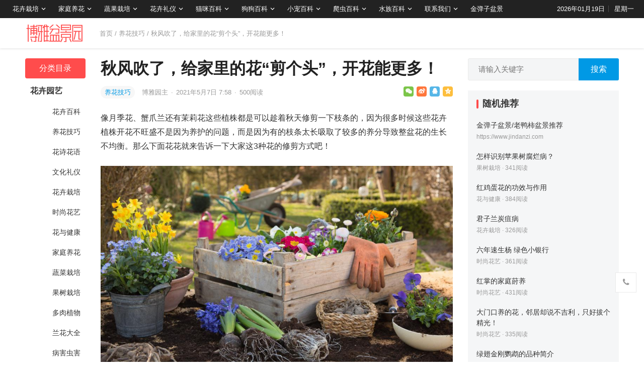

--- FILE ---
content_type: text/html; charset=UTF-8
request_url: https://www.7img.cn/2021/05/07/3453.html
body_size: 14977
content:
<!DOCTYPE html>
<html lang="zh-CN">
<head>
<meta charset="UTF-8">
<meta name="viewport" content="width=device-width, initial-scale=1">
<meta http-equiv="X-UA-Compatible" content="IE=edge">
<meta name="baidu-site-verification" content="code-OI44LrrRPM" />
<meta name="HandheldFriendly" content="true">
<link rel="profile" href="http://gmpg.org/xfn/11">
<link href="https://www.7img.cn/wp-content/uploads/favicon.png" rel="icon">
<title>秋风吹了，给家里的花“剪个头”，开花能更多！ &#8211; 大博雅盆景园</title>
<meta name='robots' content='max-image-preview:large' />
<link rel='dns-prefetch' href='//s.w.org' />
<link rel="alternate" type="application/rss+xml" title="大博雅盆景园 &raquo; Feed" href="https://www.7img.cn/feed" />
<link rel="alternate" type="application/rss+xml" title="大博雅盆景园 &raquo; 评论Feed" href="https://www.7img.cn/comments/feed" />
<link rel="alternate" type="application/rss+xml" title="大博雅盆景园 &raquo; 秋风吹了，给家里的花“剪个头”，开花能更多！评论Feed" href="https://www.7img.cn/2021/05/07/3453.html/feed" />
		<script type="text/javascript">
			window._wpemojiSettings = {"baseUrl":"https:\/\/s.w.org\/images\/core\/emoji\/13.0.1\/72x72\/","ext":".png","svgUrl":"https:\/\/s.w.org\/images\/core\/emoji\/13.0.1\/svg\/","svgExt":".svg","source":{"concatemoji":"https:\/\/www.7img.cn\/wp-includes\/js\/wp-emoji-release.min.js?ver=5.7.1"}};
			!function(e,a,t){var n,r,o,i=a.createElement("canvas"),p=i.getContext&&i.getContext("2d");function s(e,t){var a=String.fromCharCode;p.clearRect(0,0,i.width,i.height),p.fillText(a.apply(this,e),0,0);e=i.toDataURL();return p.clearRect(0,0,i.width,i.height),p.fillText(a.apply(this,t),0,0),e===i.toDataURL()}function c(e){var t=a.createElement("script");t.src=e,t.defer=t.type="text/javascript",a.getElementsByTagName("head")[0].appendChild(t)}for(o=Array("flag","emoji"),t.supports={everything:!0,everythingExceptFlag:!0},r=0;r<o.length;r++)t.supports[o[r]]=function(e){if(!p||!p.fillText)return!1;switch(p.textBaseline="top",p.font="600 32px Arial",e){case"flag":return s([127987,65039,8205,9895,65039],[127987,65039,8203,9895,65039])?!1:!s([55356,56826,55356,56819],[55356,56826,8203,55356,56819])&&!s([55356,57332,56128,56423,56128,56418,56128,56421,56128,56430,56128,56423,56128,56447],[55356,57332,8203,56128,56423,8203,56128,56418,8203,56128,56421,8203,56128,56430,8203,56128,56423,8203,56128,56447]);case"emoji":return!s([55357,56424,8205,55356,57212],[55357,56424,8203,55356,57212])}return!1}(o[r]),t.supports.everything=t.supports.everything&&t.supports[o[r]],"flag"!==o[r]&&(t.supports.everythingExceptFlag=t.supports.everythingExceptFlag&&t.supports[o[r]]);t.supports.everythingExceptFlag=t.supports.everythingExceptFlag&&!t.supports.flag,t.DOMReady=!1,t.readyCallback=function(){t.DOMReady=!0},t.supports.everything||(n=function(){t.readyCallback()},a.addEventListener?(a.addEventListener("DOMContentLoaded",n,!1),e.addEventListener("load",n,!1)):(e.attachEvent("onload",n),a.attachEvent("onreadystatechange",function(){"complete"===a.readyState&&t.readyCallback()})),(n=t.source||{}).concatemoji?c(n.concatemoji):n.wpemoji&&n.twemoji&&(c(n.twemoji),c(n.wpemoji)))}(window,document,window._wpemojiSettings);
		</script>
		<style type="text/css">
img.wp-smiley,
img.emoji {
	display: inline !important;
	border: none !important;
	box-shadow: none !important;
	height: 1em !important;
	width: 1em !important;
	margin: 0 .07em !important;
	vertical-align: -0.1em !important;
	background: none !important;
	padding: 0 !important;
}
</style>
	<link rel='stylesheet' id='datoutiao-style-css'  href='https://www.7img.cn/wp-content/themes/datoutiao/style.css?ver=202100203' type='text/css' media='all' />
<link rel='stylesheet' id='genericons-style-css'  href='https://www.7img.cn/wp-content/themes/datoutiao/genericons/genericons/genericons.css?ver=5.7.1' type='text/css' media='all' />
<link rel='stylesheet' id='datoutiao-responsive-style-css'  href='https://www.7img.cn/wp-content/themes/datoutiao/responsive.css?ver=20210313' type='text/css' media='all' />
<script type='text/javascript' src='https://www.7img.cn/wp-includes/js/jquery/jquery.min.js?ver=3.5.1' id='jquery-core-js'></script>
<script type='text/javascript' src='https://www.7img.cn/wp-includes/js/jquery/jquery-migrate.min.js?ver=3.3.2' id='jquery-migrate-js'></script>
<script type='text/javascript' id='simple-likes-public-js-js-extra'>
/* <![CDATA[ */
var simpleLikes = {"ajaxurl":"https:\/\/www.7img.cn\/wp-admin\/admin-ajax.php","like":"\u70b9\u8d5e\u8fd9\u7bc7\u6587\u7ae0","unlike":"\u53d6\u6d88\u70b9\u8d5e"};
/* ]]> */
</script>
<script type='text/javascript' src='https://www.7img.cn/wp-content/themes/datoutiao/assets/js/simple-likes-public.js?ver=0.5' id='simple-likes-public-js-js'></script>
<link rel="EditURI" type="application/rsd+xml" title="RSD" href="https://www.7img.cn/xmlrpc.php?rsd" />
<link rel="wlwmanifest" type="application/wlwmanifest+xml" href="https://www.7img.cn/wp-includes/wlwmanifest.xml" /> 
<meta name="generator" content="WordPress 5.7.1" />
<link rel="canonical" href="https://www.7img.cn/2021/05/07/3453.html" />
<link rel="alternate" type="application/json+oembed" href="https://www.7img.cn/wp-json/oembed/1.0/embed?url=https%3A%2F%2Fwww.7img.cn%2F2021%2F05%2F07%2F3453.html" />
<link rel="alternate" type="text/xml+oembed" href="https://www.7img.cn/wp-json/oembed/1.0/embed?url=https%3A%2F%2Fwww.7img.cn%2F2021%2F05%2F07%2F3453.html&#038;format=xml" />
<link rel="pingback" href="https://www.7img.cn/xmlrpc.php">
<style type="text/css">

	/* Theme Colors */
	.site-header {
		background-color: #222;
	}
	.site-header,
	.site-header a,
	.site-header a:visited,
	#primary-menu li a {
		color: #ffffff;
	}
	.site-header a:hover,
	#primary-menu li a:hover {
		color: rgba(255,255,255,0.8);
	}
	.site-header .search-icon:hover span,
	.site-header .search-icon:hover span:before,
	#primary-menu li li a:hover,
	.sf-menu li.current-menu-item a,
	.sf-menu li.current-menu-item a:hover,
	article.hentry .edit-link a,
	.page-content a,
	.entry-content a,
	.comment-author a,
	.comment-content a,
	.comment-reply-title small a:hover,
	.sidebar .widget a,
	.site-footer .widget a,
	#site-bottom a:hover,
	.entry-view-more button,
	.pagination .page-numbers:hover,
	.pagination .page-numbers.current,
	.bottom-right a:hover .text,
	.bottom-right span.icon-link:hover .text,
	.tooltip .left h3,
	.entry-content .zhuanti-block .zhuanti-title a:hover,
	.entry-content .zhuanti-block ul li a:hover,
	#primary .must-log-in a,
	.widget_tag_cloud .tagcloud a,
	.author-box .author-meta .author-name span {
		color: #0099e5;
	}
	.tag-list li a:hover,
	button,
	.btn,
	input[type="submit"],
	input[type="reset"],
	input[type="button"],
	.widget_tag_cloud .tagcloud a:hover {
		background-color: #0099e5;
	}
	.entry-category a,
	.widget_tag_cloud .tagcloud a {
		border-color: #0099e5;
	}
	.entry-category a,
	.entry-category a:hover {
		color: #0099e5 !important;
	}
	.site-title a,
	.site-title a:hover,
	a:hover,
	.sidebar .widget a:hover,
	.site-footer .widget a:hover,
	.entry-title a:hover,
	.page-content a:hover,
	.entry-content a:hover,
	.content-list .entry-title a:hover,
	article.hentry .edit-link a:hover,
	.comment-content a:hover,
	.single #primary .sticky-breadcrumbs .entry-comment a,
	.entry-meta a:hover,
	.sidebar .widget_kuaixun ul > li .collapsible:hover,
	#primary .must-log-in a:hover {
		color: #ff4c4c;
	}
	.sidebar-2 #left-nav li.menu-item-home a,
	.category .sidebar-2 #left-nav li.menu-item-home a:hover,
	.sidebar-2 #left-nav li a:hover,
	.sidebar-2 #left-nav li.current-cat>a,
	.sidebar-2 #left-nav li.current-menu-item a,
	.sidebar-2 #left-nav li.categories h3,
	.search .sidebar-2 #left-nav li.menu-item-home a,
	.single .sidebar-2 #left-nav li.menu-item-home a,
	.author .sidebar-2 #left-nav li.menu-item-home a,
	.tag .sidebar-2 #left-nav li.menu-item-home a,
	.title-flag,
	.entry-related h3:before,
	.sidebar .widget .widget-title:before,
	.comment-reply-title:before,
	.comments-title:before {
		background-color: #ff4c4c;
	}
	.category .sidebar-2 #left-nav li.menu-item-home a {
		background-color: transparent;
	}

	/* Customize thumbnail width on content list */
	@media only screen and (min-width: 1179px) {
		#recent-content.content-list .thumbnail-link {
			width: 160px;
		}
	}

	
			/* Hide sidebar on mobile devices */
		@media only screen and (max-width: 959px) {
			#secondary {
				display: none;
			}
		}
	
	.content-list .hentry .post-wrap,
	.content-list .content-ad {
		padding: 10px 0;
	}

			.pagination {
			display: none;
		}
	
	.sidebar .widget_categories .cat-item {
				width: 25%;	}
	@media only screen and (min-width: 1179px) {
		#recent-content.content-list .entry-overview.no-excerpt {
						height: 106.66666666667px;
		}
		#featured-slider {
						max-height: 273px;
		}
	}

</style>


</head>

<body class="post-template-default single single-post postid-3453 single-format-standard">
<div id="page" class="site">

	
	<header id="masthead" class="site-header clear">
		
		
		<div id="primary-bar">

		
			<nav id="primary-nav" class="main-navigation">

				<div class="menu-%e9%a1%b6%e9%83%a8%e5%af%bc%e8%88%aa-container"><ul id="primary-menu" class="sf-menu"><li id="menu-item-37969" class="menu-item menu-item-type-taxonomy menu-item-object-category menu-item-has-children menu-item-37969"><a href="https://www.7img.cn/yuanyi/huahuizaipei">花卉栽培</a><span class="icon"></span>
<ul class="sub-menu">
	<li id="menu-item-37974" class="menu-item menu-item-type-taxonomy menu-item-object-category menu-item-37974"><a href="https://www.7img.cn/yuanyi/huahuizaipei">花卉栽培</a></li>
	<li id="menu-item-37970" class="menu-item menu-item-type-taxonomy menu-item-object-category menu-item-37970"><a href="https://www.7img.cn/yuanyi/huahuibaike">花卉百科</a></li>
	<li id="menu-item-37961" class="menu-item menu-item-type-taxonomy menu-item-object-category current-post-ancestor current-menu-parent current-post-parent menu-item-37961"><a href="https://www.7img.cn/yuanyi/yanghuajiqiao">养花技巧</a></li>
	<li id="menu-item-37965" class="menu-item menu-item-type-taxonomy menu-item-object-category menu-item-37965"><a href="https://www.7img.cn/yuanyi/shishanghuayi">时尚花艺</a></li>
	<li id="menu-item-37960" class="menu-item menu-item-type-taxonomy menu-item-object-category menu-item-37960"><a href="https://www.7img.cn/yuanyi/lanhuadaquan">兰花大全</a></li>
	<li id="menu-item-37962" class="menu-item menu-item-type-taxonomy menu-item-object-category menu-item-37962"><a href="https://www.7img.cn/yuanyi/duorouzhiwu">多肉植物</a></li>
	<li id="menu-item-37967" class="menu-item menu-item-type-taxonomy menu-item-object-category menu-item-37967"><a href="https://www.7img.cn/yuanyi/binghaichonghai">病害虫害</a></li>
</ul>
</li>
<li id="menu-item-37963" class="menu-item menu-item-type-taxonomy menu-item-object-category menu-item-has-children menu-item-37963"><a href="https://www.7img.cn/yuanyi/jiatingyanghua">家庭养花</a><span class="icon"></span>
<ul class="sub-menu">
	<li id="menu-item-37976" class="menu-item menu-item-type-taxonomy menu-item-object-category menu-item-37976"><a href="https://www.7img.cn/yuanyi/jiatingyanghua">家庭养花</a></li>
	<li id="menu-item-37968" class="menu-item menu-item-type-taxonomy menu-item-object-category menu-item-37968"><a href="https://www.7img.cn/yuanyi/huayujiankang">花与健康</a></li>
</ul>
</li>
<li id="menu-item-37975" class="menu-item menu-item-type-taxonomy menu-item-object-category menu-item-has-children menu-item-37975"><a href="https://www.7img.cn/yuanyi/guoshuzaipei">蔬果栽培</a><span class="icon"></span>
<ul class="sub-menu">
	<li id="menu-item-37972" class="menu-item menu-item-type-taxonomy menu-item-object-category menu-item-37972"><a href="https://www.7img.cn/yuanyi/shucaizaipei">蔬菜栽培</a></li>
	<li id="menu-item-37966" class="menu-item menu-item-type-taxonomy menu-item-object-category menu-item-37966"><a href="https://www.7img.cn/yuanyi/guoshuzaipei">果树栽培</a></li>
</ul>
</li>
<li id="menu-item-37977" class="menu-item menu-item-type-taxonomy menu-item-object-category menu-item-has-children menu-item-37977"><a href="https://www.7img.cn/yuanyi/wenhualiyi">花卉礼仪</a><span class="icon"></span>
<ul class="sub-menu">
	<li id="menu-item-37964" class="menu-item menu-item-type-taxonomy menu-item-object-category menu-item-37964"><a href="https://www.7img.cn/yuanyi/wenhualiyi">文化礼仪</a></li>
	<li id="menu-item-37971" class="menu-item menu-item-type-taxonomy menu-item-object-category menu-item-37971"><a href="https://www.7img.cn/yuanyi/huashihuayu">花诗花语</a></li>
</ul>
</li>
<li id="menu-item-395691" class="menu-item menu-item-type-taxonomy menu-item-object-category menu-item-has-children menu-item-395691"><a href="https://www.7img.cn/maomi">猫咪百科</a><span class="icon"></span>
<ul class="sub-menu">
	<li id="menu-item-395693" class="menu-item menu-item-type-taxonomy menu-item-object-category menu-item-395693"><a href="https://www.7img.cn/maomi/maomidaquan">猫咪大全</a></li>
	<li id="menu-item-395695" class="menu-item menu-item-type-taxonomy menu-item-object-category menu-item-395695"><a href="https://www.7img.cn/maomi/maomisiyang">猫咪饲养</a></li>
	<li id="menu-item-395694" class="menu-item menu-item-type-taxonomy menu-item-object-category menu-item-395694"><a href="https://www.7img.cn/maomi/maomixunlian">猫咪训练</a></li>
	<li id="menu-item-395692" class="menu-item menu-item-type-taxonomy menu-item-object-category menu-item-395692"><a href="https://www.7img.cn/maomi/maomiyiliao">猫咪医疗</a></li>
</ul>
</li>
<li id="menu-item-395686" class="menu-item menu-item-type-taxonomy menu-item-object-category menu-item-has-children menu-item-395686"><a href="https://www.7img.cn/gougou">狗狗百科</a><span class="icon"></span>
<ul class="sub-menu">
	<li id="menu-item-395688" class="menu-item menu-item-type-taxonomy menu-item-object-category menu-item-395688"><a href="https://www.7img.cn/gougou/gougoudaquan">狗狗大全</a></li>
	<li id="menu-item-395690" class="menu-item menu-item-type-taxonomy menu-item-object-category menu-item-395690"><a href="https://www.7img.cn/gougou/gougousiyang">狗狗饲养</a></li>
	<li id="menu-item-395689" class="menu-item menu-item-type-taxonomy menu-item-object-category menu-item-395689"><a href="https://www.7img.cn/gougou/gougouxunlian">狗狗训练</a></li>
	<li id="menu-item-395687" class="menu-item menu-item-type-taxonomy menu-item-object-category menu-item-395687"><a href="https://www.7img.cn/gougou/gougouyiliao">狗狗医疗</a></li>
</ul>
</li>
<li id="menu-item-395673" class="menu-item menu-item-type-taxonomy menu-item-object-category menu-item-has-children menu-item-395673"><a href="https://www.7img.cn/xiaochong">小宠百科</a><span class="icon"></span>
<ul class="sub-menu">
	<li id="menu-item-395675" class="menu-item menu-item-type-taxonomy menu-item-object-category menu-item-395675"><a href="https://www.7img.cn/xiaochong/xiaochongdaquan">小宠大全</a></li>
	<li id="menu-item-395677" class="menu-item menu-item-type-taxonomy menu-item-object-category menu-item-395677"><a href="https://www.7img.cn/xiaochong/xiaochongsiyang">小宠饲养</a></li>
	<li id="menu-item-395676" class="menu-item menu-item-type-taxonomy menu-item-object-category menu-item-395676"><a href="https://www.7img.cn/xiaochong/xiaochongxunlian">小宠训练</a></li>
	<li id="menu-item-395674" class="menu-item menu-item-type-taxonomy menu-item-object-category menu-item-395674"><a href="https://www.7img.cn/xiaochong/xiaochongyiliao">小宠医疗</a></li>
</ul>
</li>
<li id="menu-item-395682" class="menu-item menu-item-type-taxonomy menu-item-object-category menu-item-has-children menu-item-395682"><a href="https://www.7img.cn/pachong">爬虫百科</a><span class="icon"></span>
<ul class="sub-menu">
	<li id="menu-item-395684" class="menu-item menu-item-type-taxonomy menu-item-object-category menu-item-395684"><a href="https://www.7img.cn/pachong/pachongdaquan">爬虫大全</a></li>
	<li id="menu-item-395685" class="menu-item menu-item-type-taxonomy menu-item-object-category menu-item-395685"><a href="https://www.7img.cn/pachong/pachongsiyang">爬虫饲养</a></li>
	<li id="menu-item-395683" class="menu-item menu-item-type-taxonomy menu-item-object-category menu-item-395683"><a href="https://www.7img.cn/pachong/pachongyiliao">爬虫医疗</a></li>
</ul>
</li>
<li id="menu-item-395678" class="menu-item menu-item-type-taxonomy menu-item-object-category menu-item-has-children menu-item-395678"><a href="https://www.7img.cn/shuizu">水族百科</a><span class="icon"></span>
<ul class="sub-menu">
	<li id="menu-item-395680" class="menu-item menu-item-type-taxonomy menu-item-object-category menu-item-395680"><a href="https://www.7img.cn/shuizu/shuizudaquan">水族大全</a></li>
	<li id="menu-item-395681" class="menu-item menu-item-type-taxonomy menu-item-object-category menu-item-395681"><a href="https://www.7img.cn/shuizu/shuizusiyang">水族饲养</a></li>
	<li id="menu-item-395679" class="menu-item menu-item-type-taxonomy menu-item-object-category menu-item-395679"><a href="https://www.7img.cn/shuizu/shuizuyiliao">水族医疗</a></li>
</ul>
</li>
<li id="menu-item-37979" class="menu-item menu-item-type-post_type menu-item-object-page menu-item-has-children menu-item-37979"><a href="https://www.7img.cn/contact">联系我们</a><span class="icon"></span>
<ul class="sub-menu">
	<li id="menu-item-37978" class="menu-item menu-item-type-post_type menu-item-object-page menu-item-37978"><a href="https://www.7img.cn/copyright">版权声明</a></li>
	<li id="menu-item-37980" class="menu-item menu-item-type-post_type menu-item-object-page menu-item-37980"><a href="https://www.7img.cn/contact">联系我们</a></li>
</ul>
</li>
<li id="menu-item-323025" class="menu-item menu-item-type-custom menu-item-object-custom menu-item-323025"><a href="https://www.jindanzi.com">金弹子盆景</a></li>
</ul></div>
			</nav><!-- #primary-nav -->

			<ul class="top-right">

									<li class="current-date">
						2026年01月19日					</li>
				
									<li class="current-day">
						星期一					</li>
				
				
					
					
							</ul><!-- .top-right -->

		
		</div><!-- #primary-bar -->

		
	</header><!-- #masthead -->

	
	
	
	<div class="single-header clear">
		<div class="container">
		<div class="site-branding">

			
				<div id="logo">
					<a href="https://www.7img.cn">
						<img src="https://www.7img.cn/wp-content/uploads/2021/05/20210521094019_e9d9a4.png" alt="大博雅盆景园">
					</a>
									</div><!-- #logo -->

			
		</div><!-- .site-branding -->

					<div class="single-breadcrumbs">
					<a href="https://www.7img.cn">首页</a> / <a href="https://www.7img.cn/yuanyi/yanghuajiqiao " >养花技巧</a>  <span class="single-breadcrumbs-title">/ 秋风吹了，给家里的花“剪个头”，开花能更多！</span>
			</div>
		
		
		
		
		
		
		</div><!-- .container -->
	</div><!-- .single-header -->

	
	<div id="content" class="site-content container site_container clear">
	<div id="primary" class="content-area">


		
<div class="left-col sidebar-2">
	
	
	<nav id="left-nav" class="left-navigation">
					<ul>
			    <li class="categories"><h3>分类目录</h3><ul>	<li class="cat-item cat-item-115"><a href="https://www.7img.cn/yuanyi">花卉园艺</a>
<ul class='children'>
	<li class="cat-item cat-item-101"><a href="https://www.7img.cn/yuanyi/huahuibaike">花卉百科</a>
</li>
	<li class="cat-item cat-item-102"><a href="https://www.7img.cn/yuanyi/yanghuajiqiao">养花技巧</a>
</li>
	<li class="cat-item cat-item-103"><a href="https://www.7img.cn/yuanyi/huashihuayu">花诗花语</a>
</li>
	<li class="cat-item cat-item-104"><a href="https://www.7img.cn/yuanyi/wenhualiyi">文化礼仪</a>
</li>
	<li class="cat-item cat-item-105"><a href="https://www.7img.cn/yuanyi/huahuizaipei">花卉栽培</a>
</li>
	<li class="cat-item cat-item-106"><a href="https://www.7img.cn/yuanyi/shishanghuayi">时尚花艺</a>
</li>
	<li class="cat-item cat-item-107"><a href="https://www.7img.cn/yuanyi/huayujiankang">花与健康</a>
</li>
	<li class="cat-item cat-item-108"><a href="https://www.7img.cn/yuanyi/jiatingyanghua">家庭养花</a>
</li>
	<li class="cat-item cat-item-109"><a href="https://www.7img.cn/yuanyi/shucaizaipei">蔬菜栽培</a>
</li>
	<li class="cat-item cat-item-110"><a href="https://www.7img.cn/yuanyi/guoshuzaipei">果树栽培</a>
</li>
	<li class="cat-item cat-item-111"><a href="https://www.7img.cn/yuanyi/duorouzhiwu">多肉植物</a>
</li>
	<li class="cat-item cat-item-112"><a href="https://www.7img.cn/yuanyi/lanhuadaquan">兰花大全</a>
</li>
	<li class="cat-item cat-item-113"><a href="https://www.7img.cn/yuanyi/binghaichonghai">病害虫害</a>
</li>
</ul>
</li>
	<li class="cat-item cat-item-116"><a href="https://www.7img.cn/maomi">猫咪百科</a>
<ul class='children'>
	<li class="cat-item cat-item-117"><a href="https://www.7img.cn/maomi/maomidaquan">猫咪大全</a>
</li>
	<li class="cat-item cat-item-118"><a href="https://www.7img.cn/maomi/maomisiyang">猫咪饲养</a>
</li>
	<li class="cat-item cat-item-119"><a href="https://www.7img.cn/maomi/maomiyiliao">猫咪医疗</a>
</li>
	<li class="cat-item cat-item-120"><a href="https://www.7img.cn/maomi/maomixunlian">猫咪训练</a>
</li>
</ul>
</li>
	<li class="cat-item cat-item-121"><a href="https://www.7img.cn/gougou">狗狗百科</a>
<ul class='children'>
	<li class="cat-item cat-item-122"><a href="https://www.7img.cn/gougou/gougoudaquan">狗狗大全</a>
</li>
	<li class="cat-item cat-item-123"><a href="https://www.7img.cn/gougou/gougousiyang">狗狗饲养</a>
</li>
	<li class="cat-item cat-item-124"><a href="https://www.7img.cn/gougou/gougouyiliao">狗狗医疗</a>
</li>
	<li class="cat-item cat-item-125"><a href="https://www.7img.cn/gougou/gougouxunlian">狗狗训练</a>
</li>
</ul>
</li>
	<li class="cat-item cat-item-126"><a href="https://www.7img.cn/xiaochong">小宠百科</a>
<ul class='children'>
	<li class="cat-item cat-item-127"><a href="https://www.7img.cn/xiaochong/xiaochongdaquan">小宠大全</a>
</li>
	<li class="cat-item cat-item-128"><a href="https://www.7img.cn/xiaochong/xiaochongsiyang">小宠饲养</a>
</li>
	<li class="cat-item cat-item-129"><a href="https://www.7img.cn/xiaochong/xiaochongyiliao">小宠医疗</a>
</li>
	<li class="cat-item cat-item-130"><a href="https://www.7img.cn/xiaochong/xiaochongxunlian">小宠训练</a>
</li>
</ul>
</li>
	<li class="cat-item cat-item-131"><a href="https://www.7img.cn/pachong">爬虫百科</a>
<ul class='children'>
	<li class="cat-item cat-item-132"><a href="https://www.7img.cn/pachong/pachongdaquan">爬虫大全</a>
</li>
	<li class="cat-item cat-item-133"><a href="https://www.7img.cn/pachong/pachongsiyang">爬虫饲养</a>
</li>
	<li class="cat-item cat-item-134"><a href="https://www.7img.cn/pachong/pachongyiliao">爬虫医疗</a>
</li>
</ul>
</li>
	<li class="cat-item cat-item-135"><a href="https://www.7img.cn/shuizu">水族百科</a>
<ul class='children'>
	<li class="cat-item cat-item-136"><a href="https://www.7img.cn/shuizu/shuizudaquan">水族大全</a>
</li>
	<li class="cat-item cat-item-137"><a href="https://www.7img.cn/shuizu/shuizusiyang">水族饲养</a>
</li>
	<li class="cat-item cat-item-138"><a href="https://www.7img.cn/shuizu/shuizuyiliao">水族医疗</a>
</li>
</ul>
</li>
</ul></li>			</ul>

			</nav><!-- #left-nav -->

</div><!-- .left-col -->



		<div class="right-col">

			<main id="main" class="site-main" >

			
<article id="post-3453" class="post-3453 post type-post status-publish format-standard hentry category-yanghuajiqiao">

	<header class="entry-header">

		<div id="single-sticky">

			<h1 class="entry-title">秋风吹了，给家里的花“剪个头”，开花能更多！</h1>
			
				<div class="entry-meta clear">

	
		<span class="entry-category">
			<a href="https://www.7img.cn/yuanyi/yanghuajiqiao " >养花技巧</a> 		</span><!-- .entry-category -->

	
	
		<span class="entry-author">

			<a href="https://www.7img.cn/member/admin">

				
				博雅园主
			</a>

			<span class="sep">&middot;</span>

		</span><!-- .entry-author -->

	
			<span class="entry-date">
			2021年5月7日 7:58		</span><!-- .entry-date -->

	
			<span class="sep">&middot;</span>
		<span class="entry-views">
			<span class="view-count">500</span>阅读		</span>
	
	
			<div class="entry-meta-right">
			<span class="social-share" data-sites="wechat, weibo, qq, qzone"></span>
		</div><!-- .entry-meta-right -->
	
</div><!-- .entry-meta -->
			
			
			
		</div><!-- #single-sticky -->

	</header><!-- .entry-header -->

	
	

	<div class="entry-content">

		
		<p>像月季花、蟹爪兰还有茉莉花这些植株都是可以趁着秋天修剪一下枝条的，因为很多时候这些花卉植株开花不旺盛不是因为养护的问题，而是因为有的枝条太长吸取了较多的养分导致整盆花的生长不均衡。那么下面花花就来告诉一下大家这3种花的修剪方式吧！</p>
<p style="text-align:center;"><img src="https://7mgi.7img.cn/images/6b3419f6dba37711040febc56b031a6c.jpg" alt="秋风吹了，给家里的花“剪个头”，开花能更多！" title="秋风吹了，给家里的花“剪个头”，开花能更多！"></p>
<h2>1.月季花</h2>
<p>月季花是我们在路边经常可以看见的花卉，一般不出什么问题它是可以四季开花的。月季花的花苞大而且香味浓，养在家里真的是很养眼。不过虽然月季长期生活在户外，但还是没能逃过夏季高温的摧残，如今到了秋天我们是时候给它来修剪一下花枝了，这样不仅看起来美观，还能开更多花呢！</p>
<p style="text-align:center;"><img src="https://7mgi.7img.cn/images/5f3deda5c6b11a5bbf2cfc8985a7f051.jpg" alt="秋风吹了，给家里的花“剪个头”，开花能更多！" title="秋风吹了，给家里的花“剪个头”，开花能更多！"></p>
<p>月季花修剪枝条一般会选一些比较健壮的枝条，修建位置大约在中间芽上方的0.5cm处，这样既能起到修饰作用而且还能留下比较健康的芽点。如果你家的月季花枝条上面还有残花，这个时候注意要将残花剪掉，避免其过多的吸收养分，导致整株月季花生长不均衡。</p>
<p style="text-align:center;"><img src="https://7mgi.7img.cn/images/2919a9ad71771e70eade8ff9be27381e.jpg" alt="秋风吹了，给家里的花“剪个头”，开花能更多！" title="秋风吹了，给家里的花“剪个头”，开花能更多！"></p>
<h2>2.茉莉花</h2>
<p>茉莉花的花苞洁白，香气清新是一种十分适合养在家里的观花植物。虽说茉莉花的花期集中在夏天，但是如果我们秋天给它修剪一下花枝，增加一些养分，是完全还可以再开一茬花的。</p>
<p style="text-align:center;"><img src="https://7mgi.7img.cn/images/814365748deb9756e899c6a43e5aac7c.jpg" alt="秋风吹了，给家里的花“剪个头”，开花能更多！" title="秋风吹了，给家里的花“剪个头”，开花能更多！"></p>
<p>茉莉花一般会根据两种情况来修剪枝条。第一种是当茉莉花的花苞开败了的时候，同月季花一样是需要把残花给修剪掉的，这样才能保证之后其他茉莉花苞生长时候所需要的养分。第二种是茉莉花有的枝条徒长不开花，这个时候我们需要修剪一下过长的花枝，否则花枝越长越长将养分都吸收走了，茉莉花就更加不会开花了。</p>
<p style="text-align:center;"><img src="https://7mgi.7img.cn/images/dd53a26a3d746d2c4a4cb993be62e0c3.jpg" alt="秋风吹了，给家里的花“剪个头”，开花能更多！" title="秋风吹了，给家里的花“剪个头”，开花能更多！"></p>
<h2>3.三角梅</h2>
<p>三角梅的生长力十分旺盛，花期到了的时候可以开满整个枝头。三角梅的花苞虽然较小但是开的密，远远望过去就是一片花团锦簇的景象，很是好看。不过三角梅生长时间长了之后就会感觉乌糟糟的，枝叶什么的都在乱长，这个时候就需要我们出马来给它“理理发”啦。</p>
<p style="text-align:center;"><img src="https://7mgi.7img.cn/images/1bad184a2e3041c08e51afee2187d9bd.jpg" alt="秋风吹了，给家里的花“剪个头”，开花能更多！" title="秋风吹了，给家里的花“剪个头”，开花能更多！"></p>
<p>三角梅的修剪方式相对来说是比较简单的，只需要将花盆中较长的枝条剪短就可以了，这样不光看上去美观很多而且开花量也会因为养分分配均衡而更多呢！</p>
<p style="text-align:center;"><img src="https://7mgi.7img.cn/images/f64e12ad000b4e57c1745e810dfe1008.jpg" alt="秋风吹了，给家里的花“剪个头”，开花能更多！" title="秋风吹了，给家里的花“剪个头”，开花能更多！"></p>
<p>现在趁着天气凉爽，快点给家里的植株花卉剪个头吧，这样等到花期就能看到花满枝头的情景了呢！</p>

	</div><!-- .entry-content -->

	
		<div class="single-credit">
			声明：本文转自网络，内容仅供参考和知识交流分享，不代表宜都市大博雅盆景园立场。<br />
转载请注明出处：<a href="https://www.7img.cn/2021/05/07/3453.html"">https://www.7img.cn/2021/05/07/3453.html</a>		</div>

	
	
		<div class="single-bottom-ad">
			<a href="https://www.jindanzi.com/cuxiao" style="color:red;font-size:19px;" target="_blank"><i class="fa fa-bullhorn"></i> 公告：本盆景园场地搬迁大清仓！<!--<br /><img src="https://7mgi.7img.cn/images/8b3fc455899802f100c2f5f68fbbbebe.jpg">--></a><br /><br />		</div><!-- .single-bottom-ad -->

	
	<div class="entry-footer clear">
		<div class="entry-tags">

			
					</div><!-- .entry-tags -->

		
			<span class="custom-share">
				<span class="social-share" data-sites="wechat, weibo, qq, qzone"></span>
			</span>

		
	</div><!-- .entry-footer -->

</article><!-- #post-## -->



<div class="author-box clear">
	<a href="https://www.7img.cn/member/admin"><img alt='' src='https://www.7img.cn/wp-content/themes/datoutiao/assets/img/avatar.jpg' data-src='https://secure.gravatar.com/avatar/3cf0a5a2646b3b063f210c1600592912?s=80&#038;d=mm&#038;r=g' srcset='https://www.7img.cn/wp-content/themes/datoutiao/assets/img/avatar.jpg' data-srcset='https://secure.gravatar.com/avatar/3cf0a5a2646b3b063f210c1600592912?s=160&#038;d=mm&#038;r=g 2x' class='avatar avatar-80 photo' height='80' width='80' /></a>
	<div class="author-meta">
		<h4 class="author-name"><a href="https://www.7img.cn/member/admin">博雅园主</a><span>编辑</span></h4>
		<div class="author-desc">
			爱好盆景、根雕、奇石、花卉、园艺<br />
有2匹猫猫：花妹、小咪		</div>
	</div>
</div><!-- .author-box -->


	<div class="post-nav clear">
		<div class="post-nav-previous"><i class="fa fa-angle-left"></i> 上一篇<a href="https://www.7img.cn/2021/05/07/3458.html" rel="next">苦瓜的栽培管理</a></div>		<div class="post-nav-next">下一篇 <i class="fa fa-angle-right"></i><a href="https://www.7img.cn/2021/05/07/3448.html" rel="prev">世界各国名城的园林绿化特色</a></div>	</div>



		<div class="entry-related clear">
			<h3>为您推荐</h3>
			<div id="recent-content" class="related-loop content-list clear">
									

<article id="post-374266" class="clear last post-374266 post type-post status-publish format-standard hentry category-yanghuajiqiao">
	<div class="post-wrap">
	
					<a target="_blank" class="thumbnail-link" href="https://www.7img.cn/2023/06/13/374266.html"><div class="thumbnail-wrap"><img src="https://7mgi.7img.cn/YjZmNWRkYTQ3MjkwYWJiNzQ3N2Q0ZjI3MjczZTBmMDEvMzAwLzI0MC8wZjhh.jpg" alt="盆栽茉莉花春季出室及修剪"/></div></a>		
	
	<div class="entry-overview ">

		<div class="entry-overview-inner">

			<h2 class="entry-title"><a href="https://www.7img.cn/2023/06/13/374266.html">盆栽茉莉花春季出室及修剪</a></h2>

			
				<div class="entry-summary">
					盆栽茉莉花的出室准备 在冬季的时候，茉莉花一般需要在室内过冬，春季就要重新出室养护。在此之前，要先使茉莉花慢慢的适应室外&hellip;				</div><!-- .entry-summary -->

			
						
			<div class="entry-meta">

	
		<span class="entry-category">
			<a href="https://www.7img.cn/yuanyi/yanghuajiqiao " >养花技巧</a> 		</span><!-- .entry-category -->

	
	
		<span class="entry-author">

			<a href="https://www.7img.cn/member/admin">

				
				博雅园主
			</a>

			<span class="sep">&middot;</span>

		</span><!-- .entry-author -->

	
			<span class="entry-date">
			2023年6月13日			<span class="sep">&middot;</span>
		</span><!-- .entry-date -->
	
			<span class="entry-views">
			<span class="view-count">1563</span>阅读		</span>
			
	
</div><!-- .entry-meta -->
		</div><!-- .entry-overview-inner -->

	</div><!-- .entry-overview -->
	</div><!-- .post-wrap -->
</article><!-- #post-374266 -->									

<article id="post-374248" class="clear last post-374248 post type-post status-publish format-standard hentry category-yanghuajiqiao">
	<div class="post-wrap">
	
					<a target="_blank" class="thumbnail-link" href="https://www.7img.cn/2023/06/13/374248.html"><div class="thumbnail-wrap"><img src="https://7mgi.7img.cn/MjEzNmM4MjNmMjgwNzA3MGMzY2FjYTZjODY1ZmY4NWEvMzAwLzI0MC9mOWEx.jpg" alt="水培绿萝有根了可以土培吗，怎样改土培"/></div></a>		
	
	<div class="entry-overview ">

		<div class="entry-overview-inner">

			<h2 class="entry-title"><a href="https://www.7img.cn/2023/06/13/374248.html">水培绿萝有根了可以土培吗，怎样改土培</a></h2>

			
				<div class="entry-summary">
					一、有根了可以土培吗 可以土培。绿萝要从水培转成土培的话，必须要在水培时有了根才可以进行土培。当插在水中的植物慢慢生根，&hellip;				</div><!-- .entry-summary -->

			
						
			<div class="entry-meta">

	
		<span class="entry-category">
			<a href="https://www.7img.cn/yuanyi/yanghuajiqiao " >养花技巧</a> 		</span><!-- .entry-category -->

	
	
		<span class="entry-author">

			<a href="https://www.7img.cn/member/admin">

				
				博雅园主
			</a>

			<span class="sep">&middot;</span>

		</span><!-- .entry-author -->

	
			<span class="entry-date">
			2023年6月13日			<span class="sep">&middot;</span>
		</span><!-- .entry-date -->
	
			<span class="entry-views">
			<span class="view-count">985</span>阅读		</span>
			
	
</div><!-- .entry-meta -->
		</div><!-- .entry-overview-inner -->

	</div><!-- .entry-overview -->
	</div><!-- .post-wrap -->
</article><!-- #post-374248 -->									

<article id="post-374206" class="clear last post-374206 post type-post status-publish format-standard hentry category-yanghuajiqiao">
	<div class="post-wrap">
	
					<a target="_blank" class="thumbnail-link" href="https://www.7img.cn/2023/06/13/374206.html"><div class="thumbnail-wrap"><img src="https://7mgi.7img.cn/MWU0ZjhmYjY2OWIwYTA2MTNiYTNmYTQwZGE1OTljZmQvMzAwLzI0MC9kNWNl.jpg" alt="茉莉怎么修剪"/></div></a>		
	
	<div class="entry-overview ">

		<div class="entry-overview-inner">

			<h2 class="entry-title"><a href="https://www.7img.cn/2023/06/13/374206.html">茉莉怎么修剪</a></h2>

			
				<div class="entry-summary">
					一、修剪的时间 植株修剪有两个时间段，一个是在入冬前需要修剪，这个时候植株不会开花，但是过了春节就会慢慢的开始汲取营养，&hellip;				</div><!-- .entry-summary -->

			
						
			<div class="entry-meta">

	
		<span class="entry-category">
			<a href="https://www.7img.cn/yuanyi/yanghuajiqiao " >养花技巧</a> 		</span><!-- .entry-category -->

	
	
		<span class="entry-author">

			<a href="https://www.7img.cn/member/admin">

				
				博雅园主
			</a>

			<span class="sep">&middot;</span>

		</span><!-- .entry-author -->

	
			<span class="entry-date">
			2023年6月13日			<span class="sep">&middot;</span>
		</span><!-- .entry-date -->
	
			<span class="entry-views">
			<span class="view-count">967</span>阅读		</span>
			
	
</div><!-- .entry-meta -->
		</div><!-- .entry-overview-inner -->

	</div><!-- .entry-overview -->
	</div><!-- .post-wrap -->
</article><!-- #post-374206 -->									

<article id="post-374162" class="clear last post-374162 post type-post status-publish format-standard hentry category-yanghuajiqiao">
	<div class="post-wrap">
	
					<a target="_blank" class="thumbnail-link" href="https://www.7img.cn/2023/06/13/374162.html"><div class="thumbnail-wrap"><img src="https://7mgi.7img.cn/NWYzZGVkYTVjNmIxMWE1YmJmMmNmYzg5ODVhN2YwNTEvMzAwLzI0MC81MDkx.jpg" alt="养花2天就死，种草1天不活，还不如养个菜头！"/></div></a>		
	
	<div class="entry-overview ">

		<div class="entry-overview-inner">

			<h2 class="entry-title"><a href="https://www.7img.cn/2023/06/13/374162.html">养花2天就死，种草1天不活，还不如养个菜头！</a></h2>

			
				<div class="entry-summary">
					萝卜 水培萝卜是花花觉得最简单的操作方法了，只有你有一个萝卜，一杯水就可以。萝卜随便选，白萝卜、胡萝卜、红萝卜，什么养的&hellip;				</div><!-- .entry-summary -->

			
						
			<div class="entry-meta">

	
		<span class="entry-category">
			<a href="https://www.7img.cn/yuanyi/yanghuajiqiao " >养花技巧</a> 		</span><!-- .entry-category -->

	
	
		<span class="entry-author">

			<a href="https://www.7img.cn/member/admin">

				
				博雅园主
			</a>

			<span class="sep">&middot;</span>

		</span><!-- .entry-author -->

	
			<span class="entry-date">
			2023年6月13日			<span class="sep">&middot;</span>
		</span><!-- .entry-date -->
	
			<span class="entry-views">
			<span class="view-count">1555</span>阅读		</span>
			
	
</div><!-- .entry-meta -->
		</div><!-- .entry-overview-inner -->

	</div><!-- .entry-overview -->
	</div><!-- .post-wrap -->
</article><!-- #post-374162 -->									

<article id="post-374154" class="clear last post-374154 post type-post status-publish format-standard hentry category-yanghuajiqiao">
	<div class="post-wrap">
	
					<a target="_blank" class="thumbnail-link" href="https://www.7img.cn/2023/06/13/374154.html"><div class="thumbnail-wrap"><img src="https://7mgi.7img.cn/MGRjYzRlMGQ0ZjMyYTAyMWVhNWVhOWE0OGIyNzU0NTAvMzAwLzI0MC9kOTE4.jpg" alt="百万小铃的养殖方法和注意事项"/></div></a>		
	
	<div class="entry-overview ">

		<div class="entry-overview-inner">

			<h2 class="entry-title"><a href="https://www.7img.cn/2023/06/13/374154.html">百万小铃的养殖方法和注意事项</a></h2>

			
				<div class="entry-summary">
					一、施肥 百万小铃生长所需肥料不大，基肥的准备可以量少一些，可按蚯蚓肥：土壤（1:3）的比例来进行调配，在生长期时同样要&hellip;				</div><!-- .entry-summary -->

			
						
			<div class="entry-meta">

	
		<span class="entry-category">
			<a href="https://www.7img.cn/yuanyi/yanghuajiqiao " >养花技巧</a> 		</span><!-- .entry-category -->

	
	
		<span class="entry-author">

			<a href="https://www.7img.cn/member/admin">

				
				博雅园主
			</a>

			<span class="sep">&middot;</span>

		</span><!-- .entry-author -->

	
			<span class="entry-date">
			2023年6月13日			<span class="sep">&middot;</span>
		</span><!-- .entry-date -->
	
			<span class="entry-views">
			<span class="view-count">1409</span>阅读		</span>
			
	
</div><!-- .entry-meta -->
		</div><!-- .entry-overview-inner -->

	</div><!-- .entry-overview -->
	</div><!-- .post-wrap -->
</article><!-- #post-374154 -->									

<article id="post-374149" class="clear last post-374149 post type-post status-publish format-standard hentry category-yanghuajiqiao">
	<div class="post-wrap">
	
					<a target="_blank" class="thumbnail-link" href="https://www.7img.cn/2023/06/13/374149.html"><div class="thumbnail-wrap"><img src="https://7mgi.7img.cn/NDg4ZmUxOGRmODFiMTMxNTQzMDhiNWM4YjFkZTZkZjcvMzAwLzI0MC9mZjM4.jpg" alt="黄杨怎么浇水施肥"/></div></a>		
	
	<div class="entry-overview ">

		<div class="entry-overview-inner">

			<h2 class="entry-title"><a href="https://www.7img.cn/2023/06/13/374149.html">黄杨怎么浇水施肥</a></h2>

			
				<div class="entry-summary">
					怎么给黄杨浇水 黄杨喜水，在给黄杨浇水上应该依照“宁湿勿干”的原则。在黄杨还是幼苗的时候，根系较浅，浇水时少量多次，保持&hellip;				</div><!-- .entry-summary -->

			
						
			<div class="entry-meta">

	
		<span class="entry-category">
			<a href="https://www.7img.cn/yuanyi/yanghuajiqiao " >养花技巧</a> 		</span><!-- .entry-category -->

	
	
		<span class="entry-author">

			<a href="https://www.7img.cn/member/admin">

				
				博雅园主
			</a>

			<span class="sep">&middot;</span>

		</span><!-- .entry-author -->

	
			<span class="entry-date">
			2023年6月13日			<span class="sep">&middot;</span>
		</span><!-- .entry-date -->
	
			<span class="entry-views">
			<span class="view-count">995</span>阅读		</span>
			
	
</div><!-- .entry-meta -->
		</div><!-- .entry-overview-inner -->

	</div><!-- .entry-overview -->
	</div><!-- .post-wrap -->
</article><!-- #post-374149 -->									

<article id="post-374104" class="clear last post-374104 post type-post status-publish format-standard hentry category-yanghuajiqiao">
	<div class="post-wrap">
	
					<a target="_blank" class="thumbnail-link" href="https://www.7img.cn/2023/06/13/374104.html"><div class="thumbnail-wrap"><img src="https://7mgi.7img.cn/YmUyMGYxOTk4ZjE2ZTM0NGI3MWE4YTNjMDMxZjM3NDYvMzAwLzI0MC80OTFi.jpg" alt="一帆风顺水培改土培的方法，土培一帆风顺的养护方法"/></div></a>		
	
	<div class="entry-overview ">

		<div class="entry-overview-inner">

			<h2 class="entry-title"><a href="https://www.7img.cn/2023/06/13/374104.html">一帆风顺水培改土培的方法，土培一帆风顺的养护方法</a></h2>

			
				<div class="entry-summary">
					一、水培改土培的方法 1、选择植株：一帆风顺这种植株想要从水培改为土培，要先选好合适的植株，要求植株健壮，根系比较发达的&hellip;				</div><!-- .entry-summary -->

			
						
			<div class="entry-meta">

	
		<span class="entry-category">
			<a href="https://www.7img.cn/yuanyi/yanghuajiqiao " >养花技巧</a> 		</span><!-- .entry-category -->

	
	
		<span class="entry-author">

			<a href="https://www.7img.cn/member/admin">

				
				博雅园主
			</a>

			<span class="sep">&middot;</span>

		</span><!-- .entry-author -->

	
			<span class="entry-date">
			2023年6月13日			<span class="sep">&middot;</span>
		</span><!-- .entry-date -->
	
			<span class="entry-views">
			<span class="view-count">792</span>阅读		</span>
			
	
</div><!-- .entry-meta -->
		</div><!-- .entry-overview-inner -->

	</div><!-- .entry-overview -->
	</div><!-- .post-wrap -->
</article><!-- #post-374104 -->									

<article id="post-374074" class="clear last post-374074 post type-post status-publish format-standard hentry category-yanghuajiqiao">
	<div class="post-wrap">
	
					<a target="_blank" class="thumbnail-link" href="https://www.7img.cn/2023/06/13/374074.html"><div class="thumbnail-wrap"><img src="https://7mgi.7img.cn/MDk5ODgxYzJjNzI4ZTI0ODFjMmQzYmI2MGM1MjEzMzAvMzAwLzI0MC81M2E2.jpg" alt="吊竹梅怎么施肥"/></div></a>		
	
	<div class="entry-overview ">

		<div class="entry-overview-inner">

			<h2 class="entry-title"><a href="https://www.7img.cn/2023/06/13/374074.html">吊竹梅怎么施肥</a></h2>

			
				<div class="entry-summary">
					吊竹梅施肥方法 在肥料方法，吊竹梅并没有太高的要求，只要根据春涨势进行施肥即可。下面来具体说一下。 1、在其枝蔓最初的生&hellip;				</div><!-- .entry-summary -->

			
						
			<div class="entry-meta">

	
		<span class="entry-category">
			<a href="https://www.7img.cn/yuanyi/yanghuajiqiao " >养花技巧</a> 		</span><!-- .entry-category -->

	
	
		<span class="entry-author">

			<a href="https://www.7img.cn/member/admin">

				
				博雅园主
			</a>

			<span class="sep">&middot;</span>

		</span><!-- .entry-author -->

	
			<span class="entry-date">
			2023年6月13日			<span class="sep">&middot;</span>
		</span><!-- .entry-date -->
	
			<span class="entry-views">
			<span class="view-count">1482</span>阅读		</span>
			
	
</div><!-- .entry-meta -->
		</div><!-- .entry-overview-inner -->

	</div><!-- .entry-overview -->
	</div><!-- .post-wrap -->
</article><!-- #post-374074 -->									

<article id="post-374004" class="clear last post-374004 post type-post status-publish format-standard hentry category-yanghuajiqiao">
	<div class="post-wrap">
	
					<a target="_blank" class="thumbnail-link" href="https://www.7img.cn/2023/06/13/374004.html"><div class="thumbnail-wrap"><img src="https://7mgi.7img.cn/YjY2NWJjOTdkOWIzMjVkMGVlNjZiZmQ5OGY5YzA5ZGEvMzAwLzI0MC9lMTM0.jpg" alt="新买的碧光环怎么养"/></div></a>		
	
	<div class="entry-overview ">

		<div class="entry-overview-inner">

			<h2 class="entry-title"><a href="https://www.7img.cn/2023/06/13/374004.html">新买的碧光环怎么养</a></h2>

			
				<div class="entry-summary">
					一、刚买回来的碧光环怎么处理 1、网购裸根：在网上购买的裸根碧光环，收到货后先把干枯的须根剪一剪，放在桌子上晾一天，然后&hellip;				</div><!-- .entry-summary -->

			
						
			<div class="entry-meta">

	
		<span class="entry-category">
			<a href="https://www.7img.cn/yuanyi/yanghuajiqiao " >养花技巧</a> 		</span><!-- .entry-category -->

	
	
		<span class="entry-author">

			<a href="https://www.7img.cn/member/admin">

				
				博雅园主
			</a>

			<span class="sep">&middot;</span>

		</span><!-- .entry-author -->

	
			<span class="entry-date">
			2023年6月13日			<span class="sep">&middot;</span>
		</span><!-- .entry-date -->
	
			<span class="entry-views">
			<span class="view-count">782</span>阅读		</span>
			
	
</div><!-- .entry-meta -->
		</div><!-- .entry-overview-inner -->

	</div><!-- .entry-overview -->
	</div><!-- .post-wrap -->
</article><!-- #post-374004 -->									

<article id="post-374001" class="clear last post-374001 post type-post status-publish format-standard hentry category-yanghuajiqiao">
	<div class="post-wrap">
	
					<a target="_blank" class="thumbnail-link" href="https://www.7img.cn/2023/06/13/374001.html"><div class="thumbnail-wrap"><img src="https://7mgi.7img.cn/NjEyOTg1ZDQ1MDgxMzJiZDIwOTllOWJiNjdjNTU1NTkvMzAwLzI0MC9kZjY2.jpg" alt="盆栽玫瑰花怎么修剪（图）"/></div></a>		
	
	<div class="entry-overview ">

		<div class="entry-overview-inner">

			<h2 class="entry-title"><a href="https://www.7img.cn/2023/06/13/374001.html">盆栽玫瑰花怎么修剪（图）</a></h2>

			
				<div class="entry-summary">
					一、初春修剪 每年初春季节，枝条还没萌发时要进行第一次修剪，这时把弱小枝条，重复枝以及病害枝剪掉，减少养分的流失，更利于&hellip;				</div><!-- .entry-summary -->

			
						
			<div class="entry-meta">

	
		<span class="entry-category">
			<a href="https://www.7img.cn/yuanyi/yanghuajiqiao " >养花技巧</a> 		</span><!-- .entry-category -->

	
	
		<span class="entry-author">

			<a href="https://www.7img.cn/member/admin">

				
				博雅园主
			</a>

			<span class="sep">&middot;</span>

		</span><!-- .entry-author -->

	
			<span class="entry-date">
			2023年6月13日			<span class="sep">&middot;</span>
		</span><!-- .entry-date -->
	
			<span class="entry-views">
			<span class="view-count">761</span>阅读		</span>
			
	
</div><!-- .entry-meta -->
		</div><!-- .entry-overview-inner -->

	</div><!-- .entry-overview -->
	</div><!-- .post-wrap -->
</article><!-- #post-374001 -->							</div><!-- .related-posts -->
		</div><!-- .entry-related -->
	


			</main><!-- #main -->

		</div><!-- .right-col -->

	</div><!-- #primary -->


<aside id="secondary" class="widget-area sidebar">
	<div class="sidebar__inner">

	
	<div id="search-4" class="widget widget_search"><form id="searchform" method="get" action="https://www.7img.cn/">
	<input type="search" name="s" class="search-input" placeholder="请输入关键字" autocomplete="off">
	<button type="submit" class="search-submit">搜索</button>
</form></div><div id="datoutiao-random-2" class="widget widget-datoutiao-random widget_posts_thumbnail"><h2 class="widget-title">随机推荐</h2><ul><li class="clear"><div class="entry-wrap"><a class="entry-title" href="https://www.jindanzi.com/cuxiao" target="_blank" title="金弹子盆景">金弹子盆景/老鸭柿盆景推荐</a><div class="entry-meta"><a href="https://www.jindanzi.com/cuxiao" target="_blank" title="金弹子盆景">https://www.jindanzi.com</a></div></div></li><li class="clear"><div class="entry-wrap"><a class="entry-title" href="https://www.7img.cn/2022/11/26/280800.html" rel="bookmark">怎样识别苹果树腐烂病？</a><div class="entry-meta"><a href="https://www.7img.cn/yuanyi/guoshuzaipei " >果树栽培</a> &middot; <span class="view-count">341</span>阅读</div></div></li><li class="clear"><div class="entry-wrap"><a class="entry-title" href="https://www.7img.cn/2021/05/15/18384.html" rel="bookmark">红鸡蛋花的功效与作用</a><div class="entry-meta"><a href="https://www.7img.cn/yuanyi/huayujiankang " >花与健康</a> &middot; <span class="view-count">384</span>阅读</div></div></li><li class="clear"><div class="entry-wrap"><a class="entry-title" href="https://www.7img.cn/2022/12/15/290641.html" rel="bookmark">君子兰炭疽病</a><div class="entry-meta"><a href="https://www.7img.cn/yuanyi/huahuizaipei " >花卉栽培</a> &middot; <span class="view-count">326</span>阅读</div></div></li><li class="clear"><div class="entry-wrap"><a class="entry-title" href="https://www.7img.cn/2022/08/25/233326.html" rel="bookmark">六年速生杨  绿色小银行</a><div class="entry-meta"><a href="https://www.7img.cn/yuanyi/shishanghuayi " >时尚花艺</a> &middot; <span class="view-count">361</span>阅读</div></div></li><li class="clear"><div class="entry-wrap"><a class="entry-title" href="https://www.7img.cn/2022/02/17/146005.html" rel="bookmark">红掌的家庭莳养</a><div class="entry-meta"><a href="https://www.7img.cn/yuanyi/shishanghuayi " >时尚花艺</a> &middot; <span class="view-count">431</span>阅读</div></div></li><li class="clear"><div class="entry-wrap"><a class="entry-title" href="https://www.7img.cn/2022/12/02/283534.html" rel="bookmark">大门口养的花，邻居却说不吉利，只好拔个精光！</a><div class="entry-meta"><a href="https://www.7img.cn/yuanyi/shishanghuayi " >时尚花艺</a> &middot; <span class="view-count">335</span>阅读</div></div></li><li class="clear"><div class="entry-wrap"><a class="entry-title" href="https://www.7img.cn/2024/06/05/410757.html" rel="bookmark">绿翅金刚鹦鹉的品种简介</a><div class="entry-meta"><a href="https://www.7img.cn/xiaochong/xiaochongsiyang " >小宠饲养</a> &middot; <span class="view-count">437</span>阅读</div></div></li><li class="clear"><div class="entry-wrap"><a class="entry-title" href="https://www.7img.cn/2024/01/03/400844.html" rel="bookmark">毛滴虫引起的犬肠套叠肠出血</a><div class="entry-meta"><a href="https://www.7img.cn/gougou/gougouyiliao " >狗狗医疗</a> &middot; <span class="view-count">432</span>阅读</div></div></li><li class="clear"><div class="entry-wrap"><a class="entry-title" href="https://www.7img.cn/2021/10/22/101742.html" rel="bookmark">如何使孔雀竹芋叶色更美丽？</a><div class="entry-meta"><a href="https://www.7img.cn/yuanyi/jiatingyanghua " >家庭养花</a> &middot; <span class="view-count">441</span>阅读</div></div></li><li class="clear"><div class="entry-wrap"><a class="entry-title" href="https://www.7img.cn/2023/04/29/354244.html" rel="bookmark">橡皮树怎么养</a><div class="entry-meta"><a href="https://www.7img.cn/yuanyi/yanghuajiqiao " >养花技巧</a> &middot; <span class="view-count">288</span>阅读</div></div></li><li class="clear"><div class="entry-wrap"><a class="entry-title" href="https://www.7img.cn/2023/02/12/315706.html" rel="bookmark">金银花的种植方法和注意事项，每亩种植多少株</a><div class="entry-meta"><a href="https://www.7img.cn/yuanyi/yanghuajiqiao " >养花技巧</a> &middot; <span class="view-count">275</span>阅读</div></div></li><li class="clear"><div class="entry-wrap"><a class="entry-title" href="https://www.7img.cn/2023/01/08/302222.html" rel="bookmark">菊花最能抚慰身心 适合失眠人使用</a><div class="entry-meta"><a href="https://www.7img.cn/yuanyi/huayujiankang " >花与健康</a> &middot; <span class="view-count">318</span>阅读</div></div></li></ul></div>
	

<div id="site-bottom" class="widget clear">

	
	<div class="site-info">

					<a class="ga-link" target="_blank" href="https://beian.mps.gov.cn/#/query/webSearch?code=42058102000078" rel="nofollow"><img src="https://www.7img.cn/wp-content/themes/datoutiao/assets/img/icon-ga.png" alt="公安备案号"rel="nofollow">鄂公网安备 42058102000078号</a>
		<br/>
		
					&nbsp; &nbsp; &nbsp; <a href="https://beian.miit.gov.cn/" target="_blank" rel="nofollow">鄂ICP备2021006307号-1</a><br/>
							&nbsp; &nbsp; &nbsp; &copy; 2026 <a href="https://www.7img.cn">大博雅盆景园</a><!-- &bullet; 版权所有--><br/>
			&nbsp; &nbsp; &nbsp; <a href="https://www.7img.cn/contact">联系我们</a> | 
			<a href="https://www.7img.cn/copyright">版权声明</a>

	</div><!-- .site-info -->

</div>
	</div><!-- .sidebar__inner -->
</aside><!-- #secondary -->

	</div><!-- #content .site-content -->

	</div><!-- #page -->

<div class="bottom-right">
		<div class="icon-contact tooltip bottom-icon">
		<span class="icon-link">
			<span class="icon"><i class="fa fa-phone"></i></span>
			<span class="text">联系我们</span>
		</span>
	    <div class="left-space">
		    <div class="left">
		    	<div class="contact-info">
			        <h3>联系我们</h3>

			        			        	<strong>18827251684</strong>
			    	
			    				        	<p>在线咨询: <a href="http://wpa.qq.com/msgrd?v=3&uin=408843888&site=qq&menu=yes" target="_blank" rel="nofllow"><img src="https://www.7img.cn/wp-content/themes/datoutiao/assets/img/qqchat.gif" alt="QQ交谈"/></a></p>
			        
			        			       		<p>邮箱: daboya@foxmail.com</p>
			        
			        			       		工作时间：周一至周日全天<span style="color: #ff0000"><strong>节假日不休息</strong></span>			        
		    	</div>
		        <i></i>
		    </div>
		</div>
	</div>
	
	
	
		<div id="back-top" class="bottom-icon">
		<a href="#top" title="返回顶部">
			<span class="icon"><i class="fa fa-chevron-up"></i></span>
			<span class="text">返回顶部</span>
		</a>
	</div>
	</div><!-- .bottom-right -->

<script type='text/javascript' src='https://www.7img.cn/wp-content/themes/datoutiao/assets/js/superfish.js?ver=5.7.1' id='superfish-js'></script>
<script type='text/javascript' src='https://www.7img.cn/wp-content/themes/datoutiao/assets/js/modernizr.js?ver=5.7.1' id='modernizr-js'></script>
<script type='text/javascript' src='https://www.7img.cn/wp-content/themes/datoutiao/assets/js/html5.js?ver=5.7.1' id='html5-js'></script>
<script type='text/javascript' src='https://www.7img.cn/wp-content/themes/datoutiao/assets/js/jquery.bxslider.js?ver=5.7.1' id='bxslider-js'></script>
<script type='text/javascript' src='https://www.7img.cn/wp-content/themes/datoutiao/assets/js/infinite-scroll.pkgd.min.js?ver=5.7.1' id='infinite-scroll-js'></script>
<script type='text/javascript' src='https://www.7img.cn/wp-content/themes/datoutiao/assets/js/index.js?ver=20200320' id='index-js'></script>
<script type='text/javascript' src='https://www.7img.cn/wp-content/themes/datoutiao/assets/js/qrcode.js?ver=5.7.1' id='qrcode-js'></script>
<script type='text/javascript' src='https://www.7img.cn/wp-content/themes/datoutiao/assets/js/social-share.js?ver=5.7.1' id='social-share-js'></script>
<script type='text/javascript' src='https://www.7img.cn/wp-content/themes/datoutiao/assets/js/theia-sticky-sidebar.js?ver=5.7.1' id='sticky-sidebar-js'></script>
<script type='text/javascript' src='https://www.7img.cn/wp-content/themes/datoutiao/assets/js/jquery.custom.js?ver=20180916' id='datoutiao-custom-js'></script>
<script type='text/javascript' src='https://www.7img.cn/wp-includes/js/comment-reply.min.js?ver=5.7.1' id='comment-reply-js'></script>
<script type='text/javascript' src='https://www.7img.cn/wp-includes/js/wp-embed.min.js?ver=5.7.1' id='wp-embed-js'></script>

<script>
(function($){ //create closure so we can safely use $ as alias for jQuery
    $(document).ready(function(){
        "use strict";
		$('.bxslider').owlCarousel({
			autoplay: true,
			autoplayHoverPause: true,
			loop: true,
		    dots: true,
		    nav:true,
		    responsiveClass:true,
			responsive:{
			    0:{
			        items:1
			    },
			    600:{
			        items:1
			    },
			    1000:{
			        items:1
			    }
			}
		});
    });
})(jQuery);
</script>

<script>
(function($){ //create closure so we can safely use $ as alias for jQuery

    $(document).ready(function(){

        "use strict";

        
       	
			let $container = $('.content-list').infiniteScroll({
			  path: '.next',
			  append: '.hentry',
			  history: false,
			  // enable button
			  button: '.view-more-button',
			  status: '.page-load-status',
			});

			let $viewMoreButton = $('.view-more-button');

			// get Infinite Scroll instance
			var infScroll = $container.data('infiniteScroll');

			$container.on( 'load.infiniteScroll', onPageLoad );

			function onPageLoad() {
			  if ( infScroll.loadCount == 3 ) {
			    // after 2nd page loaded
			    // disable loading on scroll
			    $container.infiniteScroll( 'option', {
			      loadOnScroll: false,
			      checkLastPage: true,
			    });
			    // show button
			    $viewMoreButton.show();
			    // remove event listener
			    $container.off( 'load.infiniteScroll', onPageLoad );

			  }

			}

		    $container.on( 'last.infiniteScroll', function() {
		  		$viewMoreButton.remove();
			});

        
        /*-----------------------------------------------------------------------------------*/
        /*  Sticky Left Navigation
        /*-----------------------------------------------------------------------------------*/
		
		    jQuery('.left-col').theiaStickySidebar({
		      // Settings
		      additionalMarginTop: 10		    });

		
		
		    jQuery('.sidebar').theiaStickySidebar({
		      // Settings
		      additionalMarginTop: 20,
		      additionalMarginBottom: 20
		    });

		
        /*-----------------------------------------------------------------------------------*/
        /*  Back to Top
        /*-----------------------------------------------------------------------------------*/
		
        $(function () {
            // fade in #back-top
            $(window).scroll(function () {
                if ($(this).scrollTop() > 100) {
                    $('.bottom-right #back-top.bottom-icon').css('visibility','visible');
                } else {
                    $('.bottom-right #back-top.bottom-icon').css('visibility','hidden');
                }
            });

            // scroll body to 0px on click
            $('#back-top').click(function () {
                $('body,html').animate({
                    scrollTop: 0
                }, 400);
                return false;
            });
        });
		
    });

})(jQuery);

</script>


<script>
// Get the modal
var modal = document.getElementById('myModal');

// Get the button that opens the modal
var btn = document.getElementById("myBtn");

// Get the <span> element that closes the modal
var span = document.getElementsByClassName("close")[0];

// When the user clicks the button, open the modal
btn.onclick = function() {
    modal.style.display = "block";
}

// When the user clicks on <span> (x), close the modal
span.onclick = function() {
    modal.style.display = "none";
}

// When the user clicks anywhere outside of the modal, close it
window.onclick = function(event) {
    if (event.target == modal) {
        modal.style.display = "none";
    }
}
</script>
<div style="display:none">
<script type="text/javascript" src="https://js.users.51.la/2875520.js"></script>
<script charset="UTF-8" id="LA_COLLECT" src="//sdk.51.la/js-sdk-pro.min.js"></script>
<script>LA.init({id:"20VGi8qZjLdlGdCN",ck:"20VGi8qZjLdlGdCN"})</script>
<script>
var _hmt = _hmt || [];
(function() {
  var hm = document.createElement("script");
  hm.src = "https://hm.baidu.com/hm.js?2ce36cc50a53d92d9be45d42931c02f5";
  var s = document.getElementsByTagName("script")[0]; 
  s.parentNode.insertBefore(hm, s);
})();
</script></div>
</body>
</html>
